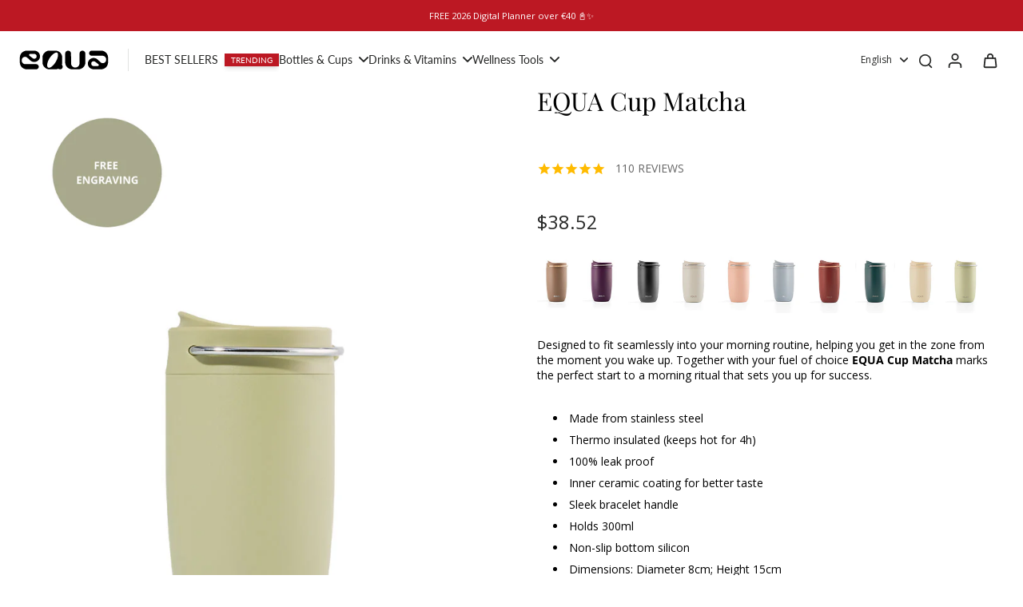

--- FILE ---
content_type: text/javascript; charset=utf-8
request_url: https://myequa.com/products/equa-cup-matcha.js?currency=EUR&country=SI
body_size: 1171
content:
{"id":6949929058413,"title":"EQUA Cup Matcha","handle":"equa-cup-matcha","description":"Designed to fit seamlessly into your morning routine, helping you get in the zone from the moment you wake up. Together with your fuel of choice \u003cstrong data-mce-fragment=\"1\"\u003eEQUA Cup Matcha\u003c\/strong\u003e marks the perfect start to a morning ritual that sets you up for success.\u003cbr\u003e\u003cbr\u003e\n\u003cul\u003e\n\u003cli\u003eMade from stainless steel\u003c\/li\u003e\n\u003cli\u003eThermo insulated (keeps hot for 4h)\u003c\/li\u003e\n\u003cli\u003e100% leak proof\u003c\/li\u003e\n\u003cli\u003eInner ceramic coating for better taste\u003c\/li\u003e\n\u003cli\u003eSleek bracelet handle\u003c\/li\u003e\n\u003cli\u003eHolds 300ml\u003c\/li\u003e\n\u003cli\u003eNon-slip bottom silicon\u003c\/li\u003e\n\u003cli\u003eDimensions: Diameter 8cm; Height 15cm\u003c\/li\u003e\n\u003cli\u003e\n\u003cmeta charset=\"utf-8\"\u003e\n\u003cspan\u003eNot dishwasher safe\u003c\/span\u003e\n\u003c\/li\u003e\n\u003c\/ul\u003e","published_at":"2022-11-30T11:49:32+01:00","created_at":"2022-11-30T09:53:28+01:00","vendor":"EQUA - Sustainable Water Bottles","type":"EQUA Cup","tags":["cup","cup-matcha","green","variations24"],"price":3300,"price_min":3300,"price_max":3300,"available":true,"price_varies":false,"compare_at_price":3300,"compare_at_price_min":3300,"compare_at_price_max":3300,"compare_at_price_varies":false,"variants":[{"id":40473407225965,"title":"Default Title","option1":"Default Title","option2":null,"option3":null,"sku":"ECU MA","requires_shipping":true,"taxable":true,"featured_image":null,"available":true,"name":"EQUA Cup Matcha","public_title":null,"options":["Default Title"],"price":3300,"weight":267,"compare_at_price":3300,"inventory_management":"shopify","barcode":"3830054684522","quantity_rule":{"min":1,"max":null,"increment":1},"quantity_price_breaks":[],"requires_selling_plan":false,"selling_plan_allocations":[]}],"images":["\/\/cdn.shopify.com\/s\/files\/1\/0252\/8526\/3469\/files\/cup_eng-3.jpg?v=1768568199","\/\/cdn.shopify.com\/s\/files\/1\/0252\/8526\/3469\/files\/Cup_2.jpg?v=1768830613","\/\/cdn.shopify.com\/s\/files\/1\/0252\/8526\/3469\/files\/Cup_1_matcha.jpg?v=1768830502","\/\/cdn.shopify.com\/s\/files\/1\/0252\/8526\/3469\/files\/Cup_6.jpg?v=1768568638","\/\/cdn.shopify.com\/s\/files\/1\/0252\/8526\/3469\/files\/Cup_4_30e1421c-b104-4167-bd63-3a8f75945c39.jpg?v=1768895686","\/\/cdn.shopify.com\/s\/files\/1\/0252\/8526\/3469\/files\/Cup_5.jpg?v=1768895686","\/\/cdn.shopify.com\/s\/files\/1\/0252\/8526\/3469\/files\/Cup_3.jpg?v=1768895686","\/\/cdn.shopify.com\/s\/files\/1\/0252\/8526\/3469\/files\/Cup_8.jpg?v=1768895686","\/\/cdn.shopify.com\/s\/files\/1\/0252\/8526\/3469\/files\/Cup_7.jpg?v=1768895686","\/\/cdn.shopify.com\/s\/files\/1\/0252\/8526\/3469\/files\/Cup_9.jpg?v=1768895686"],"featured_image":"\/\/cdn.shopify.com\/s\/files\/1\/0252\/8526\/3469\/files\/cup_eng-3.jpg?v=1768568199","options":[{"name":"Title","position":1,"values":["Default Title"]}],"url":"\/products\/equa-cup-matcha","media":[{"alt":null,"id":69078952608131,"position":1,"preview_image":{"aspect_ratio":0.75,"height":1200,"width":900,"src":"https:\/\/cdn.shopify.com\/s\/files\/1\/0252\/8526\/3469\/files\/cup_eng-3.jpg?v=1768568199"},"aspect_ratio":0.75,"height":1200,"media_type":"image","src":"https:\/\/cdn.shopify.com\/s\/files\/1\/0252\/8526\/3469\/files\/cup_eng-3.jpg?v=1768568199","width":900},{"alt":null,"id":69076216971651,"position":2,"preview_image":{"aspect_ratio":0.75,"height":1200,"width":900,"src":"https:\/\/cdn.shopify.com\/s\/files\/1\/0252\/8526\/3469\/files\/Cup_2.jpg?v=1768830613"},"aspect_ratio":0.75,"height":1200,"media_type":"image","src":"https:\/\/cdn.shopify.com\/s\/files\/1\/0252\/8526\/3469\/files\/Cup_2.jpg?v=1768830613","width":900},{"alt":null,"id":69079087415683,"position":3,"preview_image":{"aspect_ratio":0.75,"height":1200,"width":900,"src":"https:\/\/cdn.shopify.com\/s\/files\/1\/0252\/8526\/3469\/files\/Cup_1_matcha.jpg?v=1768830502"},"aspect_ratio":0.75,"height":1200,"media_type":"image","src":"https:\/\/cdn.shopify.com\/s\/files\/1\/0252\/8526\/3469\/files\/Cup_1_matcha.jpg?v=1768830502","width":900},{"alt":null,"id":69076217135491,"position":4,"preview_image":{"aspect_ratio":0.75,"height":1200,"width":900,"src":"https:\/\/cdn.shopify.com\/s\/files\/1\/0252\/8526\/3469\/files\/Cup_6.jpg?v=1768568638"},"aspect_ratio":0.75,"height":1200,"media_type":"image","src":"https:\/\/cdn.shopify.com\/s\/files\/1\/0252\/8526\/3469\/files\/Cup_6.jpg?v=1768568638","width":900},{"alt":null,"id":69142207332739,"position":5,"preview_image":{"aspect_ratio":0.75,"height":1200,"width":900,"src":"https:\/\/cdn.shopify.com\/s\/files\/1\/0252\/8526\/3469\/files\/Cup_4_30e1421c-b104-4167-bd63-3a8f75945c39.jpg?v=1768895686"},"aspect_ratio":0.75,"height":1200,"media_type":"image","src":"https:\/\/cdn.shopify.com\/s\/files\/1\/0252\/8526\/3469\/files\/Cup_4_30e1421c-b104-4167-bd63-3a8f75945c39.jpg?v=1768895686","width":900},{"alt":null,"id":69076217168259,"position":6,"preview_image":{"aspect_ratio":0.75,"height":1200,"width":900,"src":"https:\/\/cdn.shopify.com\/s\/files\/1\/0252\/8526\/3469\/files\/Cup_5.jpg?v=1768895686"},"aspect_ratio":0.75,"height":1200,"media_type":"image","src":"https:\/\/cdn.shopify.com\/s\/files\/1\/0252\/8526\/3469\/files\/Cup_5.jpg?v=1768895686","width":900},{"alt":null,"id":69076217102723,"position":7,"preview_image":{"aspect_ratio":0.75,"height":1200,"width":900,"src":"https:\/\/cdn.shopify.com\/s\/files\/1\/0252\/8526\/3469\/files\/Cup_3.jpg?v=1768895686"},"aspect_ratio":0.75,"height":1200,"media_type":"image","src":"https:\/\/cdn.shopify.com\/s\/files\/1\/0252\/8526\/3469\/files\/Cup_3.jpg?v=1768895686","width":900},{"alt":null,"id":69076217037187,"position":8,"preview_image":{"aspect_ratio":0.75,"height":1200,"width":900,"src":"https:\/\/cdn.shopify.com\/s\/files\/1\/0252\/8526\/3469\/files\/Cup_8.jpg?v=1768895686"},"aspect_ratio":0.75,"height":1200,"media_type":"image","src":"https:\/\/cdn.shopify.com\/s\/files\/1\/0252\/8526\/3469\/files\/Cup_8.jpg?v=1768895686","width":900},{"alt":null,"id":69076217004419,"position":9,"preview_image":{"aspect_ratio":0.75,"height":1200,"width":900,"src":"https:\/\/cdn.shopify.com\/s\/files\/1\/0252\/8526\/3469\/files\/Cup_7.jpg?v=1768895686"},"aspect_ratio":0.75,"height":1200,"media_type":"image","src":"https:\/\/cdn.shopify.com\/s\/files\/1\/0252\/8526\/3469\/files\/Cup_7.jpg?v=1768895686","width":900},{"alt":null,"id":69076217069955,"position":10,"preview_image":{"aspect_ratio":0.75,"height":1200,"width":900,"src":"https:\/\/cdn.shopify.com\/s\/files\/1\/0252\/8526\/3469\/files\/Cup_9.jpg?v=1768895686"},"aspect_ratio":0.75,"height":1200,"media_type":"image","src":"https:\/\/cdn.shopify.com\/s\/files\/1\/0252\/8526\/3469\/files\/Cup_9.jpg?v=1768895686","width":900}],"requires_selling_plan":false,"selling_plan_groups":[]}

--- FILE ---
content_type: text/javascript
request_url: https://myequa.com/cdn/shop/t/97/assets/locales-form.js?v=77424405773733899781759319060
body_size: -225
content:
window.Eurus.loadedScript.has("locales-form.js")||(window.Eurus.loadedScript.add("locales-form.js"),requestAnimationFrame(()=>{document.addEventListener("alpine:init",()=>{Alpine.data("xLocalizationForm",()=>({openCountry:!1,loading:!1,cachedResults:!1,submit(value,input){this.$el.closest("#localization_form").querySelector("#"+input).value=value,this.$el.closest("#localization_form").submit()},loadCountry(el){if(this.cachedResults)return this.openCountry=!0,!0;let optionEL=el.closest(".country-selector").querySelector(".country-options");this.loading=!0,fetch(window.Shopify.routes.root+"?section_id=country-selector").then(reponse=>reponse.text()).then(response=>{const content=new DOMParser().parseFromString(response,"text/html").getElementById("list-country").innerHTML;optionEL.innerHTML=content,this.cachedResults=!0,this.openCountry=!0}).finally(()=>{this.loading=!1})}}))})}));
//# sourceMappingURL=/cdn/shop/t/97/assets/locales-form.js.map?v=77424405773733899781759319060


--- FILE ---
content_type: application/x-javascript; charset=utf-8
request_url: https://bundler.nice-team.net/app/shop/status/equa-redesign.myshopify.com.js?1769133102
body_size: -181
content:
var bundler_settings_updated='1769006544c';